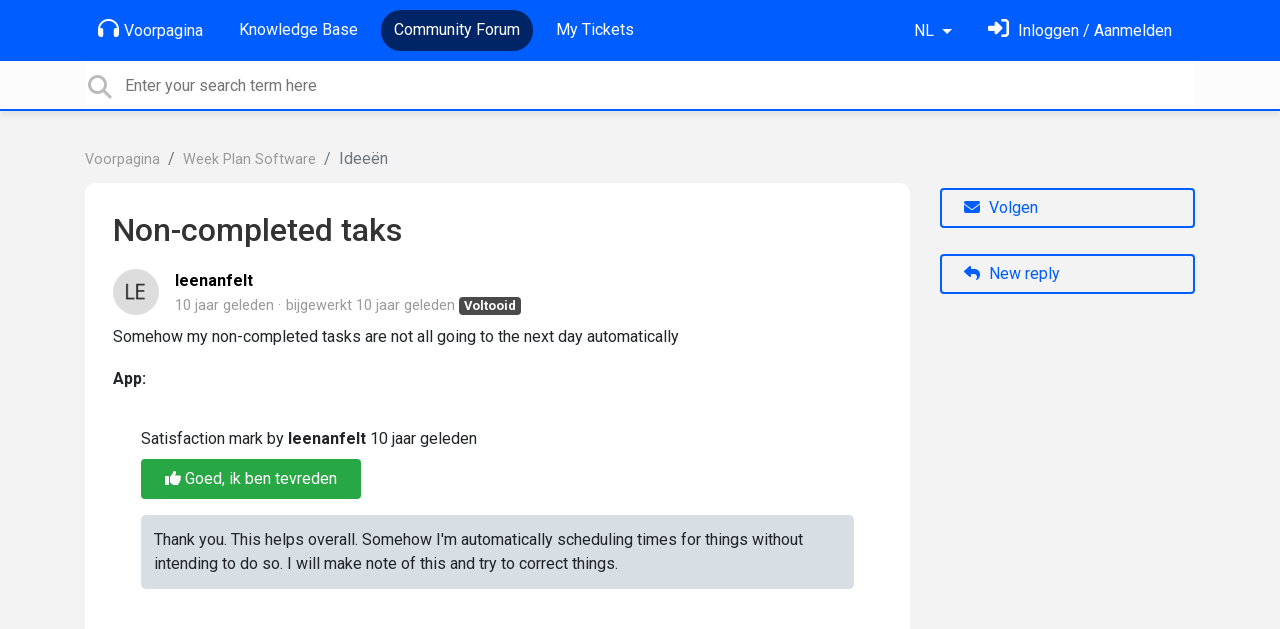

--- FILE ---
content_type: text/css
request_url: https://support.weekplan.net/s/css/portal/4972.1.css?version=1769194801
body_size: 5906
content:
html{height:100% !important;overflow:hidden}body{font-size:1rem;font-family:Roboto, sans-serif;background-color:#f3f3f3;overflow-y:auto}h1,h2,h3,h4,h5,h6{font-family:Roboto, sans-serif;line-height:1.2;margin-top:0;margin-bottom:20px;color:#333;font-weight:500}a{color:#005dff}.breadcrumb{padding-left:0;padding-right:0;margin-bottom:0;background-color:transparent}.breadcrumb .breadcrumb-item a{color:#999;font-size:0.9rem}input:focus{outline:none}@media (max-width: 768px){.ue-portal-logo img{max-width:200px;padding-bottom:10px}}.dropdown-menu .level-1{padding-left:2rem}.dropdown-menu .level-2{padding-left:2.5rem}.dropdown-menu .level-3{padding-left:3rem}.ue-meta-group{margin:0;padding:0}.ue-meta-group>li{font-size:0.9em;font-weight:300;display:inline;color:#999}.ue-meta-group>li .portal-user-link{color:#999}.ue-meta-group>li:empty{display:none}.ue-meta-group>li strong{font-weight:bold}.ue-meta-group>li:not(:first-child)::before{content:"\00B7";margin-right:5px;display:inline-block}.ue-meta-group>li .badge{font-size:0.9em;margin-left:-8px}.form-group.has-error .help-block{color:#dc3545}.field-required>label::after{font-weight:bold;content:" *"}.form-group.field-required>label:empty{display:none}.ue-title{font-size:2rem}.avatar{border-radius:50%}.ue-content a[rel="lightbox"]{cursor:pointer;cursor:-webkit-zoom-in;cursor:-moz-zoom-in}.lightbox .lb-dataContainer{position:absolute;left:0;right:3px;top:0;z-index:10001}.portal-user-link{color:#000;color:initial}.portal-user-link:hover{color:#000;color:initial}.full-width{width:100%}#confirm_dialog{z-index:30000}.ue-related-articles .header{font-weight:bold;font-size:1.125rem;padding-bottom:1rem}.ue-related-articles a .article-icon{color:#666}.ue-module{margin-bottom:2.5rem}.ue-module-panel{background-color:#fff;padding:1rem;border-radius:5px;margin-bottom:2rem}.ue-module-panel .panel-link{position:absolute;top:0;bottom:0;left:0;right:0;z-index:5}.ue-module-panel>.ue-list-articles-compact{margin-top:0;margin-bottom:0}.ue-module-panel-lg{background-color:#fff;padding:1.75rem;border-radius:10px}@media (max-width: 768px){.ue-module-panel-lg{margin-bottom:1rem}.ue-side-panel{margin-bottom:1rem}.ue-side-panel .ue-module{background-color:#fff;padding:1.75rem;border-radius:10px;margin-bottom:1rem}}.ue-title-small-light{color:#999;padding-bottom:10px;font-style:italic}@media (min-width: 768px){form.bootstrap-horizontal .form-actions{margin-left:25%}form.bootstrap-horizontal .field-actions{margin-left:26.4%}}@-webkit-keyframes ue-blink{0%{opacity:1}50%{opacity:1}60%{opacity:0.5}70%{opacity:0}80%{opacity:0.5}90%{opacity:1}}@keyframes ue-blink{0%{opacity:1}50%{opacity:1}60%{opacity:0.5}70%{opacity:0}80%{opacity:0.5}90%{opacity:1}}.ue-blink{-webkit-animation:ue-blink 2s linear infinite;animation:ue-blink 2s linear infinite}.ue-color-danger{color:#d9534f}.ue-color-success{color:#49bf67}.ue-color-warning{color:#f0ad4e}.ue-color-default{color:#333}.ue-color-gray{color:#999}.ue-list{list-style:none;padding:0;margin-bottom:1rem}.ue-list>li{margin-bottom:1rem}.ue-list .ue-list-item{display:-webkit-box;display:-ms-flexbox;display:flex;-webkit-box-orient:vertical;-webkit-box-direction:normal;-ms-flex-direction:column;flex-direction:column}.ue-list .ue-list-item .ue-item-header{display:-webkit-box;display:-ms-flexbox;display:flex}.ue-list .ue-list-item .ue-item-content{display:-webkit-box;display:-ms-flexbox;display:flex;margin-top:0.5rem;margin-bottom:0.5rem;-webkit-box-orient:vertical;-webkit-box-direction:normal;-ms-flex-direction:column;flex-direction:column}.ue-list .ue-list-item .ue-item-actions{display:-webkit-box;display:-ms-flexbox;display:flex;-webkit-box-align:center;-ms-flex-align:center;align-items:center;border-top:solid 1px white;color:#666}.ue-list .ue-list-item .ue-item-actions a{color:#666}.ue-list .ue-list-item .ue-item-actions a.active{color:#005dff}.ue-list .ue-list-item .ue-item-actions .btn{color:#666}.ue-list .ue-list-item .ue-item-actions .btn.active{color:#005dff}.ue-list .ue-list-item .ue-item-actions .ue-align-right{margin-left:auto}.ue-list .ue-list-item .ue-list-category{font-weight:500}.ue-list .ue-list-item .ue-list-icon{width:48px;margin-top:6px;-ms-flex-negative:0;flex-shrink:0}.ue-list .ue-list-item .ue-list-icon:empty{display:none}.ue-list .ue-list-item .ue-list-icon img{width:40px;height:40px;border-radius:20px}.ue-list .ue-list-item .ue-list-icon i{font-size:32px !important;line-height:32px;color:#94a1b8}.ue-list .ue-list-item .ue-item-right{margin-left:auto}.ue-list .ue-list-item .ue-item-right .badge{padding:10px;border-radius:18px}.ue-list .ue-list-item .ue-list-info{display:-webkit-box;display:-ms-flexbox;display:flex;-webkit-box-orient:vertical;-webkit-box-direction:normal;-ms-flex-direction:column;flex-direction:column;-webkit-box-align:start;-ms-flex-align:start;align-items:flex-start}.ue-list .ue-list-item .ue-list-info .ue-list-title{color:#005dff;display:block;font-size:18px}.ue-list .ue-list-item .ue-list-info .ue-list-title::first-letter{text-transform:uppercase}.ue-list .ue-list-item .ue-list-info .ue-list-title img{margin-top:-4px}.ue-list-filter{margin-left:-15px;margin-right:-15px;display:-webkit-box;display:-ms-flexbox;display:flex}.ue-list-filter .filter-order{margin-left:auto}.ue-list-filter .nav-link{color:gray;border:2px solid transparent;padding:6px 12px;margin-bottom:0.5rem;border-radius:0.25rem}.ue-list-filter .show .nav-link{border:2px solid #005dff;color:#005dff;background:none}.ue-list-filter .dropdown-toggle::after{vertical-align:0.1em}.ue-list-filter .nav-item.active{background-color:#94a1b8}.ue-list-filter .dropdown-menu{background-color:#fff}.ue-list-filter .dropdown-menu .badge-primary{margin-left:10px;background-color:#337dff;color:#fff}.ue-list-filter .dropdown-item:hover,.ue-list-filter .dropdown-item.active{background-color:#005dff;color:#fff}.ue-list-filter .dropdown-item:hover .badge-primary,.ue-list-filter .dropdown-item.active .badge-primary{background-color:#002566}.ue-comments .ue-comment{padding:10px 0;border-bottom:1px solid #ddd;overflow:hidden}.ue-comments .ue-votes{margin-left:auto;-ms-flex-item-align:center;align-self:center;margin-right:1rem}.ue-comments .ue-votes .badge{padding:10px;border-radius:18px}.ue-list-articles-compact{margin-bottom:1rem;margin-top:1rem}.ue-list-articles-compact>li{margin-bottom:0.125rem}.ue-list-articles-compact .ue-more-items-link{margin-top:1rem}.ue-list-articles-compact .ue-more-items-link span{font-weight:bold}.ue-list-articles-compact .ue-more-items-link a{color:#999}.ue-list-articles-compact .ue-list-category .ue-list-icon{width:20px;margin-top:0}.ue-list-articles-compact .ue-list-category .ue-list-icon i{font-size:16px !important;line-height:16px}.ue-list-articles-compact .ue-list-category .ue-list-info .ue-list-title{font-size:16px;font-weight:500}.ue-list-compact>li{margin-bottom:0.5rem}.pagination .page-item.active .page-link{color:#fff;background-color:#94a1b8;border-color:#c2c9d6}.pagination .page-link,.pagination a.page-link{color:#667999;border-color:#c2c9d6}.pagination .page-separator{position:relative;display:block;padding:0.5rem 0.75rem;margin-left:-1px;line-height:1.25;color:#007bff;background-color:#fff;border:1px solid #dee2e6}.tmpl-community-topic .ue-item-details,.tmpl-knowledgebase-article .ue-item-details,.tmpl-helpdesk-ticket .ue-item-details,.tmpl-blog-article .ue-item-details{display:-webkit-box;display:-ms-flexbox;display:flex;margin-bottom:0}.tmpl-community-topic .ue-item-content,.tmpl-knowledgebase-article .ue-item-content,.tmpl-helpdesk-ticket .ue-item-content,.tmpl-blog-article .ue-item-content{margin-top:0.5rem;margin-bottom:0.5rem}.tmpl-community-topic .ue-icon,.tmpl-knowledgebase-article .ue-icon,.tmpl-helpdesk-ticket .ue-icon,.tmpl-blog-article .ue-icon{margin-right:1rem}.ue-comments-filter .ue-comments-header{font-size:2rem}.ue-voter{display:-webkit-box;display:-ms-flexbox;display:flex}.ue-voter div.ue-votes{margin-left:5px;margin-right:5px}.ue-item-actions{-webkit-box-orient:vertical;-webkit-box-direction:normal;-ms-flex-direction:column;flex-direction:column;display:-webkit-box;display:-ms-flexbox;display:flex;-ms-flex-wrap:wrap;flex-wrap:wrap}.ue-item-actions .ue-item-action{font-size:18px;padding-top:5px;padding-bottom:5px;margin-right:0;margin-bottom:1rem}.ue-item-actions .ue-item-action .btn{white-space:nowrap;width:100%}@media (min-width: 768px){.ue-comments{margin-right:285px;margin-top:2rem}.ue-comments.ue-comments-panel{margin-right:0}.ue-comments-pinned{margin-right:auto}.tmpl-community-topic .ue-item-actions .btn,.tmpl-knowledgebase-article .ue-item-actions .btn,.tmpl-helpdesk-ticket .ue-item-actions .btn,.tmpl-blog-article .ue-item-actions .btn{width:100%;text-align:left}.tmpl-community-topic .ue-item-actions .btn i,.tmpl-knowledgebase-article .ue-item-actions .btn i,.tmpl-helpdesk-ticket .ue-item-actions .btn i,.tmpl-blog-article .ue-item-actions .btn i{margin-right:5px}.tmpl-community-topic .ue-item-actions .ue-share,.tmpl-knowledgebase-article .ue-item-actions .ue-share,.tmpl-helpdesk-ticket .ue-item-actions .ue-share,.tmpl-blog-article .ue-item-actions .ue-share{font-size:2rem}.tmpl-community-topic .ue-item-actions .ue-align-right,.tmpl-knowledgebase-article .ue-item-actions .ue-align-right,.tmpl-helpdesk-ticket .ue-item-actions .ue-align-right,.tmpl-blog-article .ue-item-actions .ue-align-right{margin-left:0 !important}}.ue-quote{background-color:#c2c9d6;padding:0.8em;border-radius:5px;margin-top:5px;margin-bottom:10px}.ue-quote .ue-quote-notice{font-size:0.9em}.ue-comment .ue-avatar{float:left;margin-right:10px;margin-top:3px;overflow:hidden}.ue-comment .ue-comment-actions{text-align:right}.ue-comment .ue-comment-actions a{color:#ccc;margin-left:10px}.ue-comment .ue-comment-actions a:hover{color:#777;text-decoration:none}.ue-comment .ue-comment-details{min-height:54px}.ue-voting-topic.voting-view-block{border:1px solid #ccc;border-radius:5px;text-align:center;width:100px}.ue-voting-topic.voting-view-block .vote-value{font-size:24px;font-weight:bold;cursor:pointer}.ue-voting-topic.voting-view-block .vote-label{border-bottom:1px solid #ccc}.ue-voting-topic.voting-view-block .vote-negative,.ue-voting-topic.voting-view-block .vote-positive{width:50%;display:inline;padding-left:2px;padding-right:2px;cursor:pointer}.ue-voting-topic.voting-view-block .dropdown-toggle::after,.ue-voting-topic.voting-view-block .vote-negative-count,.ue-voting-topic.voting-view-block .vote-positive-count{display:none}.ue-voting-topic.voting-view-block.voting-type-positive .vote-positive{width:100%}.ue-voting-topic.voting-view-block.voting-type-positive .vote-positive .vote-positive-count{display:none}.ue-voting-topic.voting-view-block .vote-negative{border-left:1px solid #ccc}.ue-voting-topic.voting-view-block.user-vote-positive{background-color:green}.ue-voting-topic.voting-view-block.user-vote-negative{background-color:red}.ue-item-header .voting-view-v2{font-size:1.75em}.ue-share-panel{font-size:1.125rem;display:none}.ue-share-panel a{color:#6c757d}.ue-share-panel a:hover.ue-share-facebook{color:#3c5a99}.ue-share-panel a:hover.ue-share-twitter{color:#00acee}.ue-share-panel a:hover.ue-share-linkedin{color:#0077b5}.ue-share-panel a:hover.ue-print{color:#6c757d}.btn-follow.active{color:#fff !important;background-color:#28a745;border-color:#28a745}.ue-voting-topic.voting-view-v3{border-radius:1em;padding:4px 6px;border:solid 2px #6c757d;font-size:25px;margin-bottom:0.5rem}.ue-voting-topic.voting-view-v3 .vote-value{font-family:"Roboto Condensed", Roboto, sans-serif;margin:auto;display:inline-block;font-size:100%;font-weight:700;line-height:1;text-align:center;white-space:nowrap;vertical-align:baseline;border-radius:0.25rem}.ue-voting-topic.voting-view-v3 .ue-vote-btn-negative,.ue-voting-topic.voting-view-v3 .ue-vote-btn-positive{color:#6c757d;margin:5px}.ue-voting-topic.voting-view-v3 .ue-vote-btn-positive:hover{color:#28a745}.ue-voting-topic.voting-view-v3 .ue-vote-btn-negative:hover{color:#dc3545}.ue-voting-topic.voting-view-v3.ue-item-vote-positive{border-color:#28a745}.ue-voting-topic.voting-view-v3.ue-item-vote-negative{border-color:#dc3545}.ue-voting-topic.voting-view-v3.ue-user-vote-positive .ue-vote-btn-positive{color:#28a745}.ue-voting-topic.voting-view-v3.ue-user-vote-negative .ue-vote-btn-negative{color:#dc3545}.ue-poll .ue-poll-variant{padding-bottom:1em}.ue-poll .ue-poll-variant .vote-value{font-weight:700}.ue-poll .ue-poll-variant .vote-value-percent{font-weight:700;font-size:0.75em;color:#999;min-width:30px;display:inline-block}.ue-poll .ue-poll-variant .ue-vote-btn{color:#6c757d;margin:5px}.ue-poll .ue-poll-variant .ue-vote-btn:hover{color:#28a745}.ue-poll .ue-poll-variant.ue-user-vote .ue-vote-btn{color:#28a745}.ue-poll .ue-poll-variant .progress{height:3px}.ue-poll .ue-poll-variant .progress .progress-bar{background-color:#005dff}.tmpl-community-topic .ue-poll .poll-title,.tmpl-knowledgebase-article .ue-poll .poll-title,.tmpl-blog-article .ue-poll .poll-title{display:none}.container .panel-container .container{padding-left:0;padding-right:0}.ue-comments .ue-comments-header-placeholder{display:-webkit-box;display:-ms-flexbox;display:flex;-webkit-box-align:center;-ms-flex-align:center;align-items:center;-webkit-box-pack:justify;-ms-flex-pack:justify;justify-content:space-between}.ue-comments .ue-comments-header-placeholder .ue-comments-header{font-size:1.5rem;font-weight:500;display:-webkit-box;display:-ms-flexbox;display:flex;-webkit-box-align:center;-ms-flex-align:center;align-items:center}.ue-comments .ue-comments-header-placeholder .ue-comments-header .badge{margin-left:0.5rem;border-radius:20px}.ue-comments-pinned .ue-comment-actions,.ue-comments-pinned .ue-avatar,.ue-comments-pinned .ue-voter{display:none}.ue-comments-pinned .ue-comments-header-placeholder .ue-comments-header{display:inline-block}.ue-comments-pinned .ue-comment-details{min-height:auto}.ue-comments-pinned .ue-comment-details ul{display:inline-block}.ue-comment[data-user-id="0"]{opacity:0.5}.ue-comment[data-user-id="0"]:hover{opacity:1;opacity:initial}.ue-comment[data-user-id="0"] .ue-avatar{margin-top:-2px;margin-right:5px}.ue-comment[data-user-id="0"] .ue-avatar .avatar{max-width:24px;max-height:24px}.ue-comment[data-user-id="0"] .ue-comment-details{min-height:0}.ue-comment[data-user-id="0"] .ue-comment-details .ue-meta-group{display:inline-block}.badge-agent-identification{color:#fff;background-color:#6c757d}.ue-meta-group>li .badge-agent-identification{margin-left:auto}.btn{background:none;padding:6px 22px;border-radius:0.25rem}.btn-primary{border:2px solid #005dff;color:#005dff}.btn-success{border:2px solid #47b360;color:#47b360}.btn-danger{border:2px solid #dc3545;color:#dc3545}.btn-warning{border:2px solid #ffc107;color:#ffc107}.btn-primary.active,.btn-primary:focus,.btn-primary:hover,.open>.dropdown-toggle.btn-primary{color:white;border-color:#005dff;background-color:#005dff}.btn-primary:not(:disabled):not(.disabled).active,.btn-primary.active{border-color:#005dff;background-color:#005dff;color:white;-webkit-box-shadow:none;box-shadow:none}.btn-file-upload.active,.btn-file-upload:focus,.btn-file-upload:hover,.btn-file-upload{margin-top:5px;color:white;border-color:#005dff;background-color:#005dff;font-size:0.875rem;line-height:1}.input-group-append .btn{border-width:1px}.ue-section-main-text{position:relative;color:#fff}.ue-section-main-text::before{content:"";position:absolute;background-repeat:repeat-x;background-image:-webkit-gradient(linear, left top, left bottom, from(#002f80), to(#005dff));background-image:linear-gradient(#002f80, #005dff);left:0;right:0;top:-69px;bottom:0;z-index:-1}.ue-section-main-text h2{font-size:3rem;font-weight:600;text-align:center;color:#fff;text-shadow:0 1px 1px #333;margin-bottom:0;line-height:44px}.ue-section-main-text p{font-size:16px;font-weight:400;text-align:center;padding-top:20px;margin-bottom:10px}.ue-section-navbar{background-color:#002f80}@media (min-width: 992px){.ue-section-navbar{background-color:transparent;padding:0 1rem}.ue-section-navbar .dropdown-menu{-webkit-transition:all 0.5s;transition:all 0.5s;-webkit-box-shadow:0 8px 24px rgba(0,0,0,0.13);box-shadow:0 8px 24px rgba(0,0,0,0.13);background-color:#002f80}}.ue-section-navbar .ue-navbar-right-options{-webkit-box-orient:horizontal;-webkit-box-direction:normal;-ms-flex-direction:row;flex-direction:row;-webkit-box-align:center;-ms-flex-align:center;align-items:center}.ue-section-navbar .ue-navbar-right-options .dropdown-menu{position:absolute}.ue-section-navbar a{color:#fff !important}.ue-section-navbar a i{font-size:21px;margin-right:5px;color:#fff}.ue-section-navbar .navbar-nav .nav-link{padding-right:0.5rem;padding-left:0.5rem}.ue-section-navbar .dropdown-toggle::after{vertical-align:0.1em}.ue-section-navbar .nav-item.active{background-color:#002566}.ue-section-navbar .dropdown-menu{background-color:#002566}.ue-section-navbar .dropdown-menu .badge-primary{margin-left:10px;background-color:#337dff;color:#fff}.ue-section-navbar .dropdown-item:hover,.ue-section-navbar .dropdown-item.active{background-color:#005dff;color:#fff}.ue-section-navbar .dropdown-item:hover .badge-primary,.ue-section-navbar .dropdown-item.active .badge-primary{background-color:#002566}.ue-section-navbar .nav-item{padding-top:0;padding-bottom:0;border-radius:32px;padding-left:5px;padding-right:5px;margin-top:10px;margin-right:10px}.ue-section-navbar .nav-item.user-selector{padding-top:0;padding-bottom:0}.ue-section-navbar .nav-item .nav-link{white-space:nowrap}.ue-section-navbar .nav-item:hover{background-color:#002566}.ue-section-navbar .ue-nav-item-knowledgebase i.fas,.ue-section-navbar .ue-nav-item-feedback i.fas,.ue-section-navbar .ue-nav-item-helpdesk i.fas{display:none}.ue-section-navbar.ue-section-navbar-only{background-image:-webkit-gradient(linear, left top, left bottom, from(#002f80), to(#005dff));background-image:linear-gradient(#002f80, #005dff);padding-bottom:10px}.dropdown-item:focus,.dropdown-item:hover{background-color:inherit}header.background-type-color .ue-section-navbar.ue-section-navbar-only,header.background-type-color .ue-section-main-text::before{background:#005dff}header.background-type-image .ue-section-navbar.ue-section-navbar-only,header.background-type-image .ue-section-main-text::before{background-image:url("");background-position:top center;background-size:cover}.ue-section-search{border-radius:0;background-color:#fcfcfc;padding:0;margin:0;border-bottom:2px solid #005dff;-webkit-box-shadow:0 5px 5px rgba(100,100,100,0.1);box-shadow:0 5px 5px rgba(100,100,100,0.1);position:relative}.ue-section-search i{font-size:1.5rem;color:#bbb;line-height:normal !important;line-height:initial !important}.ue-section-search .ue-module-search{margin-bottom:0;-webkit-box-flex:0;-ms-flex:0;flex:0;-webkit-box-orient:horizontal;-webkit-box-direction:normal;-ms-flex-direction:row;flex-direction:row;display:-webkit-box;display:-ms-flexbox;display:flex;-webkit-box-align:center;-ms-flex-align:center;align-items:center}.ue-section-search .ue-module-search form{width:100%;z-index:20}.ue-section-search .input-search{height:3rem;border:0;width:100%;padding-left:40px}.ue-section-search .ue-search-icon{position:absolute;margin-top:13px}.ue-section-search .pointer{cursor:pointer}.ue-section-search form{display:table;position:relative}@media (max-width: 768px){.search-results-actions{display:block}}.search-results-actions .btn{margin-bottom:1rem}.ue-module-search-results{z-index:150;display:none;min-width:100%;margin-top:2px;position:absolute;background-color:white;padding:0.5rem;border:2px solid #002f80;border-top:1px solid #e8e8e8;border-bottom-left-radius:0.5rem;border-bottom-right-radius:0.5rem;padding-top:0;-webkit-box-shadow:0 5px 5px rgba(100,100,100,0.1);box-shadow:0 5px 5px rgba(100,100,100,0.1)}.ue-module-search-results .ue-item-topic .ue-item-title a{margin-left:-4px}.ue-module-search-results .search-header{margin-top:1rem;font-size:1.2rem;text-align:left}.ue-module-search-results .search-divider{background-color:#f3f3f3;margin-left:-0.5rem;padding-left:0.5rem;margin-right:-0.5rem;padding-right:0.5rem;padding-bottom:0.5rem;padding-top:0.5rem;text-align:left;color:gray;font-size:12px}.ue-module-search{position:relative}.ue-section-infoblock{background-color:#c8cfda;color:gray}.ue-section-infoblock img{max-width:169px}.ue-section-infoblock .ue-chat-agents-offline{cursor:default}.ue-section-infoblock .ue-chat-agents-offline h3:hover{color:#333}.ue-section-infoblock h3{margin-top:10px;font-size:25px}.ue-section-infoblock h3:hover{color:#005dff}.ue-section-infoblock .ue-section-infoblock-presenter{padding:20px;display:-webkit-box;display:-ms-flexbox;display:flex;-webkit-box-orient:vertical;-webkit-box-direction:normal;-ms-flex-direction:column;flex-direction:column;-webkit-box-align:center;-ms-flex-align:center;align-items:center}.ue-section-infoblock .ue-section-infoblock-presenter .ue-center-image-inside-container{margin:auto}.ue-section-infoblock .ue-section-infoblock-presenter a:hover{text-decoration:none}.ue-section-infoblock .ue-section-infoblock-presenter a:hover h3{text-decoration:underline;color:#0056b3}.ue-section-footer{background-color:#c2c9d6;color:#999}html.view-widget .container{max-width:100%}html.view-widget body{background-color:rgba(91,91,91,0.61961);overflow:auto}html.view-widget body .ue-module-search-results{min-width:100%}html.view-widget body .ue-section-footer{background-color:rgba(0,0,0,0.03);margin-top:1rem}html.view-widget body .ue-close-widget{float:right;border:none;color:#cecece;font-size:20px;margin-right:-5px;margin-top:-5px;cursor:pointer}html.view-widget body .ue-section-header{margin-bottom:1rem;margin-top:1rem}html.view-widget body .ue-section-header h3{margin-bottom:0.5rem}html.view-widget body .ue-section-search{border-top:2px solid #005dff}html.view-widget body .ue-section-dashboard .ue-presenter{margin-top:0}html.view-widget body .ue-section-dashboard .card-header{padding-left:15px;padding-right:15px;margin-left:-15px;margin-right:-15px}html.view-widget body .ue-section-dashboard .card-header .btn-new-topic{margin-left:1em}html.view-widget body .col-md-6{-webkit-box-flex:0;-ms-flex:0 0 100%;flex:0 0 100%;max-width:100%}html.view-widget body .ue-page{max-width:1024px;border-radius:0.5rem;margin:50px auto;position:relative;background-color:#f3f3f3}html.view-widget body .ue-page .ue-list{margin-top:1rem}html.view-widget body .ue-page form>.ue-list{margin-top:0}html.view-widget body .ue-page>div{overflow:hidden;border-radius:7px}.div-new-ticket-label{padding:9px 15px}.div-new-ticket-label .btn-new-ticket{margin-left:1em}html.view-widget.widget-mode-embedded .ue-page{margin:0 auto}.tmpl-portal-home .ue-portal-logo{width:8rem;-ms-flex-negative:0;flex-shrink:0;margin-right:1em}.tmpl-portal-home .container{margin-top:0}.tmpl-portal-home .first-column{border-right:2px solid #b3bccc}.tmpl-portal-home .col-6{padding:0}.tmpl-portal-home .ue-portal-header h5{font-size:30px}.tmpl-portal-home .ue-presenter{margin-top:0;margin-bottom:1rem}.tmpl-portal-home .ue-presenter .card-title{font-size:30px}.tmpl-portal-home .ue-presenter .card-text{text-align:justify}.tmpl-portal-home .ue-presenter .card-header{background-color:transparent;font-size:24px;font-weight:300;border-bottom:0}.tmpl-portal-home .ue-presenter .list-group-item{background-color:transparent}.tmpl-portal-home .ue-presenter .list-group-item:hover{cursor:pointer;background-color:#f6f8f9}.tmpl-portal-home .ue-presenter .list-group-item:last-child{border-bottom:1px solid rgba(0,0,0,0.125)}html.page-new .redactor-toolbar{z-index:19}.tmpl-layout{flex:1;display:flex;flex-direction:column}.tmpl-leaderboard .agent-list{margin-bottom:2em}.tmpl-leaderboard .agent-item{display:-webkit-box;display:-ms-flexbox;display:flex;-webkit-box-orient:vertical;-webkit-box-direction:normal;-ms-flex-direction:column;flex-direction:column;-webkit-box-align:center;-ms-flex-align:center;align-items:center;margin:1em}.tmpl-leaderboard .agent-name{text-align:center;margin-top:1em}.tmpl-leaderboard .agent-name a{font-weight:bold;overflow:hidden;text-overflow:ellipsis;white-space:nowrap}.tmpl-leaderboard .agent-title{text-align:center;color:#999;display:block;font-size:12px;line-height:16px;max-height:64px;overflow:hidden;text-overflow:ellipsis}.user-list{display:-webkit-box;display:-ms-flexbox;display:flex;-webkit-box-orient:vertical;-webkit-box-direction:normal;-ms-flex-direction:column;flex-direction:column}.user-item{display:-webkit-box;display:-ms-flexbox;display:flex;-webkit-box-orient:horizontal;-webkit-box-direction:normal;-ms-flex-direction:row;flex-direction:row;margin-bottom:1em}.user-item .user-avatar .avatar{margin-right:0.5em}.user-item .user-name a{font-weight:bold;overflow:hidden;text-overflow:ellipsis;white-space:nowrap}.user-item .user-rating{color:#7a7a7a;font-weight:bold}.custom-fields .custom-field{padding-top:10px}.custom-fields .custom-field .custom-field-name{font-weight:bold}.custom-fields .custom-field.custom-field-text .custom-field-value pre{white-space:pre-wrap;font-family:Verdana, sans-serif}.tmpl-public-user-page .user-detail{font-size:1.2rem;font-weight:bold}.tmpl-public-user-page .user-detail span{color:#7a7a7a;font-size:1rem}.tmpl-public-user-page .user-detail small{color:#7a7a7a}.tmpl-public-user-page .custom-fields{margin-top:10px;border-top:1px solid gray}.tmpl-public-user-page .custom-fields .custom-field-name{color:#7a7a7a}.list-group-item{background-color:#fff;border-color:#94a1b8;color:#333}.list-group-item:hover,.list-group-item.active{background-color:#005dff;border-color:#94a1b8;color:#fff}.ue-module-header{display:-webkit-box;display:-ms-flexbox;display:flex;margin-bottom:1.25rem;-ms-flex-wrap:wrap;flex-wrap:wrap;overflow:hidden}.ue-module-header h1{font-size:2rem;-webkit-box-flex:1;-ms-flex-positive:1;flex-grow:1;margin-bottom:0}.ue-module-header h2{font-size:1.5rem}.ue-module-header h1>a:not(.btn):first-child,.ue-module-header h2>a:not(.btn):first-child{color:#333;text-decoration:none}.ue-module-header p{color:#999}.ue-module-header .btn{-ms-flex-negative:0;flex-shrink:0;height:40px;margin-left:0.5rem}.ue-module-header .all-items{font-size:60%;margin-top:1rem}.ue-module-header .all-items span{font-weight:bold}.ue-module-header .all-items a{color:#999}@media (max-width: 768px){.ue-module-header{display:-webkit-box;display:-ms-flexbox;display:flex;-webkit-box-orient:vertical;-webkit-box-direction:normal;-ms-flex-direction:column;flex-direction:column}.ue-module-header .btn{margin-left:0;margin-top:0.5rem;margin-bottom:0.5rem}}.ue-module-categories ul{padding-left:0}.ue-module-categories .card-columns{-webkit-column-count:2;-moz-column-count:2;column-count:2;padding-left:0}.ue-module-categories .category-title{margin-bottom:0.5rem}.ue-module-categories .category-title .cat-logo{margin-right:0.5rem}.ue-module-categories .category{display:inline-block;width:100%}.ue-module-categories .category .category-title{display:-webkit-box;display:-ms-flexbox;display:flex;-webkit-box-align:center;-ms-flex-align:center;align-items:center;font-size:1rem}.ue-module-categories .category .category-title .badge-pill{color:white;background-color:#94a1b8;border-radius:15px;margin-left:1rem}.ue-module-categories .category .category-title a{text-decoration:none;color:#333;display:block;font-weight:500}.ue-module-categories .category-presenter-2{position:relative;display:inline-block;width:100%}.ue-module-categories .category-presenter-2>div{display:-webkit-box;display:-ms-flexbox;display:flex;-webkit-box-align:center;-ms-flex-align:center;align-items:center;font-size:1rem;margin-bottom:5px;line-height:1.25rem}.ue-module-categories .category-presenter-2>div .category-name a,.ue-module-categories .category-presenter-2>div .subcategory-list a{text-decoration:none;color:#333;display:block;font-weight:500}.ue-module-categories .category-presenter-2 .cat-logo{margin-right:0.5rem;-ms-flex-negative:0;flex-shrink:0;-ms-flex-item-align:start;align-self:flex-start}.ue-module-categories .category-presenter-2 .ue-category-details{display:-webkit-box;display:-ms-flexbox;display:flex;-webkit-box-orient:vertical;-webkit-box-direction:normal;-ms-flex-direction:column;flex-direction:column;-webkit-box-flex:1;-ms-flex-positive:1;flex-grow:1}.ue-module-categories .category-presenter-2 .ue-category-details .category-name{display:-webkit-box;display:-ms-flexbox;display:flex;-webkit-box-orient:horizontal;-webkit-box-direction:normal;-ms-flex-direction:row;flex-direction:row;margin-bottom:0.25rem;font-size:1.25rem;line-height:1.25rem;-webkit-box-pack:justify;-ms-flex-pack:justify;justify-content:space-between}.ue-module-categories .category-presenter-2 .ue-category-details .category-name .badge-pill{color:white;border-radius:15px;margin-left:1rem;background-color:#c2c9d6;height:1.35rem}.ue-module-categories .category-presenter-2 .last-updated{font-weight:400;font-size:0.9rem;color:gray;z-index:10}.ue-module-categories .category-presenter-2 .last-updated a{color:#005dff !important;font-weight:400 !important;display:inline;display:initial}.ue-module-categories .category-presenter-2 .category-description{font-size:1rem;color:#999;font-weight:400;text-align:justify;margin-bottom:0.25rem}.ue-module-categories .category-presenter-2 .subcategory-list{display:-webkit-box;display:-ms-flexbox;display:flex;-ms-flex-wrap:wrap;flex-wrap:wrap}.ue-module-categories .category-presenter-2 .subcategory-list .subcategory-name{font-size:1rem;margin-right:1rem;margin-bottom:0.35rem;-ms-flex-negative:0;flex-shrink:0;-webkit-box-orient:horizontal;-webkit-box-direction:normal;-ms-flex-direction:row;flex-direction:row;display:-webkit-box;display:-ms-flexbox;display:flex;z-index:10}.ue-module-categories .category-presenter-2 .subcategory-list .subcategory-name a{color:gray}.ue-module-categories .category-presenter-2 .subcategory-list .subcategory-name i{font-size:0.6rem;color:#005dff;float:left;margin-top:0.35rem;margin-right:0.2rem}.ue-module-categories .ue-list-categories{margin-bottom:1rem}.ue-module-categories .ue-list-categories>li{margin-bottom:0.125rem}.ue-module-categories .ue-list-categories .ue-list-category .ue-list-icon{width:20px;margin-top:0}.ue-module-categories .ue-list-categories .ue-list-category .ue-list-icon i{font-size:16px !important;line-height:16px}.ue-module-categories .ue-list-categories .ue-list-category .ue-list-info .ue-list-title{font-size:16px;font-weight:500}@media (max-width: 768px){.ue-module-categories .card-columns{-webkit-column-count:1;-moz-column-count:1;column-count:1}}.ue-module-categories-all .category .category-title{margin-bottom:0.2rem}.ue-module-categories-all .category .category-title a{color:gray;font-weight:normal;font-weight:initial}.ue-module-categories-all .category .category-title.level-1{padding-left:10px}.ue-module-categories-all .category .category-title.level-2{padding-left:20px}.ue-module-categories-all .category .category-title.level-3{padding-left:30px}.ue-module-categories-all .category .category-title.active{color:#333;font-weight:bold}.ue-item .ue-item-header{display:-webkit-box;display:-ms-flexbox;display:flex;margin-bottom:0}.ue-item .ue-item-header .ue-item-icon{margin-top:0.5rem;-ms-flex-negative:0;flex-shrink:0;margin-right:0.5rem}.ue-item .ue-item-header .ue-item-icon img{margin-top:-4px;border-radius:23px}.ue-item .ue-item-header .ue-item-info{-webkit-box-flex:1;-ms-flex-positive:1;flex-grow:1;margin-top:5px}.ue-item .ue-item-header .ue-item-title{font-size:18px}.ue-item .ue-item-header .ue-item-title .ue-badge-status{float:right;margin-left:5px;margin-top:3px}.ue-item .ue-item-header .ue-item-title .ue-voter{margin-left:5px;margin-top:3px}.ue-item .ue-item-header .ue-item-right{margin-left:auto;font-size:16px}.ue-list-compact .ue-item .ue-item-header .ue-item-icon,.ue-list-articles-compact .ue-item .ue-item-header .ue-item-icon{margin-top:0;margin-right:0.2rem}.ue-list-compact .ue-item .ue-item-header .ue-item-icon i,.ue-list-articles-compact .ue-item .ue-item-header .ue-item-icon i{font-size:1rem !important}.ue-list-compact .ue-item .ue-item-header .ue-item-icon img,.ue-list-articles-compact .ue-item .ue-item-header .ue-item-icon img{display:none;width:1rem !important;height:1rem !important}.ue-list-compact .ue-item .ue-item-header .ue-item-title,.ue-list-articles-compact .ue-item .ue-item-header .ue-item-title{font-size:16px;font-weight:500}.ue-ticket-id{font-weight:bold}.item-duplicates-list{padding-top:2em}.item-duplicates[open] div{-webkit-animation:ue-hide-show 1s;animation:ue-hide-show 1s}@-webkit-keyframes ue-hide-show{0%{opacity:0}100%{opacity:1}}@keyframes ue-hide-show{0%{opacity:0}100%{opacity:1}}.item-duplicates-header{font-weight:bold;font-size:1.75em}.item-duplicates-header .badge{margin-left:0.5em;border-radius:1.25em}.item-duplicate-header{font-weight:bold;font-size:1.25em}.voting-view-simple{float:right}.voting-view-simple.ue-item-vote-positive .vote-value{background-color:#5cb85c}.voting-view-simple.ue-item-vote-negative .vote-value{background-color:#d9534f}.voting-view-simple .vote-value{background-color:#ccc;color:white;display:inline-block;padding:0.25em 0.4em;font-size:75%;font-weight:700;line-height:1;text-align:center;white-space:nowrap;vertical-align:baseline;border-radius:0.25rem}
